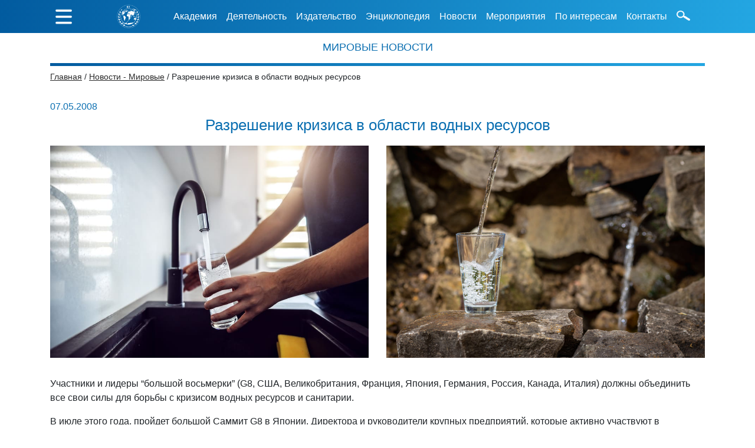

--- FILE ---
content_type: text/html; charset=UTF-8
request_url: https://iiaun.ru/news/world/2008/05/07/resolution-of-the-crisis-in-the-field-of-water-resources
body_size: 8105
content:
<!doctype html>
<html lang="ru">
<head>
                    <meta property="og:image" content="/storage/images/?id=6367" />
        <meta charset="UTF-8">
<meta name="viewport"
  content="width=device-width, user-scalable=no, initial-scale=1.0, maximum-scale=1.0, minimum-scale=1.0">
<meta http-equiv="X-UA-Compatible" content="ie=edge">
<title>Международная академия информатизации</title>
<link rel="stylesheet" href="https://iiaun.ru/css/theme.css">
<link href="https://fonts.googleapis.com/icon?family=Material+Icons" rel="stylesheet">
<script src="https://code.jquery.com/jquery-3.3.1.slim.min.js" integrity="sha384-q8i/X+965DzO0rT7abK41JStQIAqVgRVzpbzo5smXKp4YfRvH+8abtTE1Pi6jizo"
    crossorigin="anonymous"></script>
<link rel="stylesheet" href="https://stackpath.bootstrapcdn.com/bootstrap/4.1.3/css/bootstrap.min.css" integrity="sha384-MCw98/SFnGE8fJT3GXwEOngsV7Zt27NXFoaoApmYm81iuXoPkFOJwJ8ERdknLPMO" crossorigin="anonymous">
</head>
<body>
<!--header section start-->
<style>
.bg-dark{
background: linear-gradient(to right, #025b9f, #23a6e2);
}
.navbar-dark .navbar-nav .nav-link{
color: white;
}
.navbar-dark .dropdown-item, .navbar-dark .nav-item{
font-size: 18px !important;
font-weight: 200;
}
.navbar-dark .navbar-toggler-icon {
background-image: url(/images/gamburger.png);
width: 1.9em;
}
.navbar-dark .dropdown-menu{
background-color: rgba(2, 90, 159, 0) !important;
border: 0px solid;
}

.scrollup{
width:40px;
height:40px;
opacity:1.0;
position:fixed;
bottom:50px;
right:15px;
display:none;
text-indent:-9999px;
background: url('/images/strelkaUp.png') no-repeat;
}
@media (min-width: 992px) {
#main-content {
    margin-top: 70px;
}

}
#headerMenuSearch{
margin-top: 1.1em;
height: 1.1em;
margin-right: 0.5em;
margin-left: 0.5rem;
}

a{
    color: #025a9f;
}

</style>

<nav class="navbar navbar-expand-lg navbar-dark bg-dark d-lg-none">
<button class="navbar-toggler" type="button" data-toggle="collapse" data-target="#navbar1" aria-controls="navbar1" aria-expanded="false" aria-label="Toggle navigation">
<span class="navbar-toggler-icon"></span>
</button>
<a class="navbar-brand" href="/" style="padding: 0px">
<img style="height: 2em;" src="/images/IIA_logotip-3_white-min.png">
</a>


<div class="collapse navbar-collapse" id="navbar1">
<ul class="navbar-nav mr-auto">
    <li class="nav-item dropdown">
        <a class="nav-link dropdown-toggle" href="#" id="navbarDropdown1" role="button" data-toggle="dropdown" aria-haspopup="true" aria-expanded="false">Академия</a>
        <div class="dropdown-menu" aria-labelledby="navbarDropdown1">
            <a class="dropdown-item" href="/about/status/">Статус в ООН</a>
            <a class="dropdown-item" href="/about/history/">История Академии</a>
            <a class="dropdown-item" href="/about/symbolism/">Символика</a>
            <a class="dropdown-item" href="/about/heads/">Руководство</a>
            <a class="dropdown-item" href="/about/partitions/">Отделения</a>
        </div>
    </li>
    <li class="nav-item dropdown">
        <a class="nav-link dropdown-toggle" href="#" id="navbarDropdown1" role="button" data-toggle="dropdown" aria-haspopup="true" aria-expanded="false">Деятельность</a>
        <div class="dropdown-menu" aria-labelledby="navbarDropdown1">
            <a class="dropdown-item" href="/activity/directions/">Направления</a>
            <a class="dropdown-item" href="/activity/plans/">Планы</a>
            <a class="dropdown-item" href="/activity/reports/">Отчеты</a>
            <a class="dropdown-item" href="/activity/partners/">Партнеры</a>
        </div>
    </li>
    <li class="nav-item dropdown">
        <a class="nav-link dropdown-toggle" href="#" id="navbarDropdown1" role="button" data-toggle="dropdown" aria-haspopup="true" aria-expanded="false">Издательство</a>
        <div class="dropdown-menu" aria-labelledby="navbarDropdown1">
            <a class="dropdown-item" href="/publishing/books/">Книги</a>
            <a class="dropdown-item" href="/publishing/collections/">Сборники</a>
            <a class="dropdown-item" href="/publishing/brochures/">Брошюры</a>
            <a class="dropdown-item" href="/publishing/magazines/">Журналы</a>
            <!--<a class="dropdown-item" href="/publishing/newspapers/">Газеты</a>
            <a class="dropdown-item" href="/publishing/publications/">Отдельные публикации</a>-->
        </div>
    </li>
    <li class="nav-item dropdown">
        <a class="nav-link dropdown-toggle" href="#" id="navbarDropdown1" role="button" data-toggle="dropdown" aria-haspopup="true" aria-expanded="false">Энциклопедия</a>
        <div class="dropdown-menu" aria-labelledby="navbarDropdown1">
            <a class="dropdown-item" href="/encyclopedia/300-years-of-the-russian-empire/">300 лет Российской империи</a>
            <a class="dropdown-item" href="/encyclopedia/victory-in-great-patriotic-war/">Путь к Победе в ВОВ</a>
            <a class="dropdown-item" href="/encyclopedia/un-history/">Фрагменты истории ООН</a>
            <a class="dropdown-item" href="/encyclopedia/arctic/">Арктика</a>
            <a class="dropdown-item" href="/encyclopedia/space/">Освоение космоса</a>
        </div>
    </li>
    <li class="nav-item dropdown">
        <a class="nav-link dropdown-toggle" href="#" id="navbarDropdown1" role="button" data-toggle="dropdown" aria-haspopup="true" aria-expanded="false">Новости</a>
        <div class="dropdown-menu" aria-labelledby="navbarDropdown1">
            <a class="dropdown-item" href="/news/world/">Мировые</a>
            <a class="dropdown-item" href="/news/national/">Государственные</a>
            <a class="dropdown-item" href="/news/iia/">Академические</a>
        </div>
    </li>
    <li class="nav-item dropdown">
        <a class="nav-link dropdown-toggle" href="#" id="navbarDropdown1" role="button" data-toggle="dropdown" aria-haspopup="true" aria-expanded="false">Мероприятия</a>
        <div class="dropdown-menu" aria-labelledby="navbarDropdown1">
            <a class="dropdown-item" href="/events/competitions/">Конкурсы</a>
            <a class="dropdown-item" href="/events/conferences/">Конференции</a>
            <a class="dropdown-item" href="/events/forums/">Форумы</a>
            <a class="dropdown-item" href="/events/rewards/">Награждения</a>
            <a class="dropdown-item" href="/events/media/">Фото и видео</a>
        </div>
    </li>
    <li class="nav-item dropdown">
        <a class="nav-link dropdown-toggle" href="#" id="navbarDropdown1" role="button" data-toggle="dropdown" aria-haspopup="true" aria-expanded="false">По интересам</a>
        <div class="dropdown-menu" aria-labelledby="navbarDropdown1">
            <a class="dropdown-item" href="/interests/delegate/">Делегаты</a>
            <a class="dropdown-item" href="/interests/journalists/">Журналисты</a>
            <a class="dropdown-item" href="/interests/business-community/">Деловые круги</a>
            <a class="dropdown-item" href="/interests/civil-society/">Гражданское общество</a>
            <a class="dropdown-item" href="/interests/academic-circles/">Академические круги</a>
            <a class="dropdown-item" href="/interests/students/">Студенты</a>
        </div>
    </li>
    <li class="nav-item dropdown">
        <a class="nav-link dropdown-toggle" href="#" id="navbarDropdown1" role="button" data-toggle="dropdown" aria-haspopup="true" aria-expanded="false">Контакты</a>
        <div class="dropdown-menu" aria-labelledby="navbarDropdown1">
            <a class="dropdown-item" href="/contacts/academy/">Академия</a>
            <a class="dropdown-item" href="/contacts/editorial/">Редакция</a>
        </div>
    </li>

    <li class="nav-item">
        <a class="nav-link" href="/helpful-links/">Полезные ссылки</a>
    </li>
    <!--<form>
        <p>
            <input class="form-control mr-sm-2" type="search" placeholder="Поиск..." aria-label="Search" style="width: 90%; display: inline">
            <img style=" height: 1.1em; " src="/images/shape.png">
        </p>
    </form>
    <li class="nav-item">
        <a href="" style="color: white">ENG</a>
    </li>-->
    <li class="nav-item">
        <a href="https://www.un.org/ru/index.html" target="_blank"><img style="max-width: 40px; margin-right: 1em" src="/images/oon.png"></a>
        <a href="http://www.mid.ru/ru/home" target="_blank"><img style="max-width: 32px;  margin-right: 1em" src="/images/gerb-min.png"></a>
    </li>
    <li>
        <!--<img style="max-width: 35px;" src="/images/1-vk.png">
        <img style="max-width: 35px" src="/images/2-fb.png">
        <img style="max-width: 35px;" src="/images/3-tw.png">
        <img style="max-width: 35px" src="/images/4-yt.png">
        <img style="max-width: 35px;" src="/images/5-inst.png">
        <img style="max-width: 35px" src="/images/6-tlgrm.png">
        <img style="max-width: 35px;" src="/images/7-RSS.png">-->

    </li>

</ul>

</div>
</nav>

<div style="position: fixed; z-index: 1000;">
<header style="background: linear-gradient(to right, #025b9f, #23a6e2); width: 100%; position: fixed; top: 0px;">

<div id="box" style="display: none; background: linear-gradient(to right, #025b9f, #23a6e2);  color: white; position: absolute; min-height: 100vh; width: 100%; z-index: 1000">
<div class="container leftMenu">

    <div class="col-lg-12" style="text-align: center; margin-top: 1%;">
        <a  id="hider" href="#">
            <img align="left" src="/images/x.png" style="margin-top: 0.9em; height: 1.8em; margin-left: 0.3em; ">
        </a>
        <img style="height: 8em;" src="/images/IIA_logotip-3_white-min.png">
        <p class="leftMenuName">МЕЖДУНАРОДНАЯ АКАДЕМИЯ ИНФОРМАТИЗАЦИИ</p>
        <p>в генеральном консультативном статусе с экономическим и социальным советом ООН с 1995 г.</p>
    </div>
    <div class="row">
        <div class="col-lg-3 LeftMenuLeftUl">
            <ul style="padding-left: 0px;">
                <li class="LeftMenuLiName">АКАДЕМИЯ</li>
                <a href="/about/status/"><li>Статус в ООН</li></a>
                <a href="/about/history/"><li>История Академии</li></a>
                <a href="/about/symbolism/"><li>Символика</li></a>
                <a href="/about/heads/"><li>Руководство</li></a>
                <a href="/about/partitions/"><li>Отделения</li></a>
            </ul>
            <ul style="padding-left: 0px;">
                <li class="LeftMenuLiName">ДЕЯТЕЛЬНОСТЬ</li>
                <a href="/activity/directions/"><li>Направления</li></a>
                <a href="/activity/plans/"><li>Планы</li></a>
                <a href="/activity/reports/"><li>Отчеты</li></a>
                <a href="/activity/partners/"><li>Партнеры</li></a>
            </ul>
            <ul style="padding-left: 0px;">
                <li class="LeftMenuLiName">ИЗДАТЕЛЬСТВО</li>
                <a href="/publishing/books/"><li>Книги</li></a>
                <a href="/publishing/collections/"><li>Сборники</li></a>
                <a href="/publishing/brochures/"><li>Брошюры</li></a>
                <a href="/publishing/magazines/"><li>Журналы</li></a>
                <!--<a href="/publishing/newspapers/"><li>Газеты</li></a>
                <a href="/publishing/publications/"><li>Отдельные публикации</li></a>-->
            </ul>
        </div>

        <div class="col-lg-3">
            <ul style="padding-left: 0px;">
                <li class="LeftMenuLiName">ЭНЦИКЛОПЕДИЯ</li>
                <a href="/encyclopedia/300-years-of-the-russian-empire/"><li>300 лет Российской империи</li></a>
                <a href="/encyclopedia/victory-in-great-patriotic-war/"><li>Путь к Победе в ВОВ</li></a>
                <a href="/encyclopedia/un-history/"><li>Фрагменты истории ООН</li></a>
                <a href="/encyclopedia/arctic/"><li>Арктика</li></a>
                <a href="/encyclopedia/space/"><li>Освоение космоса</li></a>
            </ul>
            <ul style="padding-left: 0px;">
                <li class="LeftMenuLiName">НОВОСТИ</li>
                <a href="/news/world/"><li>Мировые</li></a>
                <a href="/news/national/"><li>Государственные</li></a>
                <a href="/news/iia/"><li>Академические</li></a>
            </ul>
            <ul style="padding-left: 0px;">
                <li class="LeftMenuLiName">МЕРОПРИЯТИЯ</li>
                <a href="/events/competitions/"><li>Конкурсы</li></a>
                <a href="/events/conferences/"><li>Конференции</li></a>
                <a href="/events/forums/"><li>Форумы</li></a>
                <a href="/events/rewards/"><li>Награждения</li></a>
                <a href="/events/media/"><li>Фото и видео</li></a>
            </ul>
        </div>

        <div class="col-lg-6">
            <ul style="padding-left: 0px;">
                <li class="LeftMenuLiName">ПО ИНТЕРЕСАМ</li>
                <a href="/interests/delegate/"><li>Делегаты</li></a>
                <a href="/interests/journalists/"><li>Журналисты</li></a>
                <a href="/interests/business-community/"><li>Деловые круги</li></a>
                <a href="/interests/civil-society/"><li>Гражданское общество</li></a>
                <a href="/interests/academic-circles/"><li>Академические круги</li></a>
                <a href="/interests/students/"><li>Студенты</li></a>
            </ul>

            <ul style="padding-left: 0px;">
                <li class="LeftMenuLiName">КОНТАКТЫ</li>
                <a href="/contacts/academy/"><li>Академия</li></a>
                <a href="/contacts/editorial/"><li>Редакция</li></a>
                <a href="/helpful-links/"><li>Полезные ссылки</li></a>
            </ul>
            <li class="LeftMenuLiCol6">
                <!--<form>
                    <p>
                        <input class="form-control mr-sm-2" type="search" placeholder="Поиск..." aria-label="Search" style="width: 90%; display: inline">
                        <img style=" height: 1.1em; " src="/images/shape.png">
                    </p>
                </form>-->

            </li>
            <!--<li class="LeftMenuLiCol6">
                <a style=""  href="">ENG</a>
            </li>
            <li class="LeftMenuLiCol6">
                <img style=" height: 1.1em;" src="/images/layer.png" title="Версия для слабовидящих">
                <span>Версия для слабовидящих</span>
            </li>-->
            <li class="LeftMenuLiCol6">
                <a href="https://www.un.org/ru/index.html" target="_blank"><img style="max-width: 40px; margin-right: 1em" src="/images/oon.png"></a>
                <a href="http://www.mid.ru/ru/home" target="_blank"><img style="max-width: 32px;  margin-right: 1em" src="/images/gerb-min.png"></a>

                <!--<img style="max-width: 35px;" src="/images/1-vk.png">
                <img style="max-width: 35px" src="/images/2-fb.png">
                <img style="max-width: 35px;" src="/images/3-tw.png">
                <img style="max-width: 35px" src="/images/4-yt.png">
                <img style="max-width: 35px;" src="/images/5-inst.png">
                <img style="max-width: 35px" src="/images/6-tlgrm.png">
                <img style="max-width: 35px;" src="/images/7-RSS.png">-->

            </li>

        </div>
    </div>
</div>

</div>


<div class="container d-none d-lg-block" >

<div class="header-menu">


    <ul class="nav nav-pills" >
        <li>
            <a id="toggler" href="#"><img src="/images/gamburger.png" style="margin-top: 0.9em; height: 1.8em; margin-left: 0.3em;"></a>
        </li>
        <li>
            <a href="/"><img class="headerMenuLogo" src="/images/IIA_logotip-3_white-min.png"></a>
        </li>
        <li class="nav-item dropdown">
            <a class="nav-link dropdown-toggle" data-toggle="dropdown" >Академия</a>
            <div class="dropdown-menu">
                <a class="dropdown-item" href="/about/status/">Статус в ООН</a>
                <a class="dropdown-item" href="/about/history/">История Академии</a>
                <a class="dropdown-item" href="/about/symbolism/">Символика</a>
                <a class="dropdown-item" href="/about/heads/">Руководство</a>
                <a class="dropdown-item" href="/about/partitions/">Отделения</a>
            </div>
        </li>
        <li class="nav-item dropdown">
            <a class="nav-link dropdown-toggle" data-toggle="dropdown" href="#">Деятельность</a>
            <div class="dropdown-menu">
                <a class="dropdown-item" href="/activity/directions/">Направления</a>
                <a class="dropdown-item" href="/activity/plans/">Планы</a>
                <a class="dropdown-item" href="/activity/reports/">Отчеты</a>
                <a class="dropdown-item" href="/activity/partners/">Партнеры</a>
            </div>
        </li>
        <li class="nav-item dropdown">
            <a class="nav-link dropdown-toggle" data-toggle="dropdown" href="#">Издательство</a>
            <div class="dropdown-menu">
                <a class="dropdown-item" href="/publishing/books/">Книги</a>
                <a class="dropdown-item" href="/publishing/collections/">Сборники</a>
                <a class="dropdown-item" href="/publishing/brochures/">Брошюры</a>
                <a class="dropdown-item" href="/publishing/magazines/">Журналы</a>
               <!-- <a class="dropdown-item" href="/publishing/newspapers/">Газеты</a>
                <a class="dropdown-item" href="/publishing/publications/">Отдельные публикации</a>-->
            </div>
        </li>
        <li class="nav-item dropdown">
            <a class="nav-link dropdown-toggle" data-toggle="dropdown" href="#">Энциклопедия</a>
            <div class="dropdown-menu">
                <a class="dropdown-item" href="/encyclopedia/300-years-of-the-russian-empire/">300 лет Российской империи</a>
                <a class="dropdown-item" href="/encyclopedia/victory-in-great-patriotic-war/">Путь к Победе в ВОВ</a>
                <a class="dropdown-item" href="/encyclopedia/un-history/">Фрагменты истории ООН</a>
                <a class="dropdown-item" href="/encyclopedia/arctic/">Арктика</a>
                <a class="dropdown-item" href="/encyclopedia/space/">Освоение космоса</a>
                <!-- <a class="dropdown-item" href="/publishing/newspapers/">Газеты</a>
                 <a class="dropdown-item" href="/publishing/publications/">Отдельные публикации</a>-->
            </div>
        </li>
        <li class="nav-item dropdown">
            <a class="nav-link dropdown-toggle" data-toggle="dropdown" href="#">Новости</a>
            <div class="dropdown-menu">
                <a class="dropdown-item" href="/news/world/">Мировые</a>
                <a class="dropdown-item" href="/news/national/">Государственные</a>
                <a class="dropdown-item" href="/news/iia/">Академические</a>

            </div>
        </li>
        <li class="nav-item dropdown">
            <a class="nav-link dropdown-toggle" data-toggle="dropdown" href="#">Мероприятия</a>
            <div class="dropdown-menu">
                <a class="dropdown-item" href="/events/competitions/">Конкурсы</a>
                <a class="dropdown-item" href="/events/conferences/">Конференции</a>
                <a class="dropdown-item" href="/events/forums/">Форумы</a>
                <a class="dropdown-item" href="/events/rewards/">Награждения</a>
                <a class="dropdown-item" href="/events/media/">Фото и видео</a>
            </div>
        </li>
        <li class="nav-item dropdown">
            <a class="nav-link dropdown-toggle" data-toggle="dropdown" href="#">По интересам</a>
            <div class="dropdown-menu">
                <a class="dropdown-item" href="/interests/delegate/">Делегаты</a>
                <a class="dropdown-item" href="/interests/journalists/">Журналисты</a>
                <a class="dropdown-item" href="/interests/business-community/">Деловые круги</a>
                <a class="dropdown-item" href="/interests/civil-society/">Гражданское общество</a>
                <a class="dropdown-item" href="/interests/academic-circles/">Академические круги</a>
                <a class="dropdown-item" href="/interests/students/">Студенты</a>
            </div>
        </li>
        <li class="nav-item dropdown">
            <a class="nav-link dropdown-toggle" data-toggle="dropdown" href="#">Контакты</a>
            <div class="dropdown-menu">
                <a class="dropdown-item" href="/contacts/academy/">Академия</a>
                <a class="dropdown-item" href="/contacts/editorial/">Редакция</a>
                <a class="dropdown-item" href="/helpful-links/">Полезные ссылки</a>
            </div>
        </li>

        <li>
            <img id="headerMenuSearch" src="/images/shape.png">
        </li>
        <div id="search-form" style="display: none; width: 100%; padding: 0.5em;">
            <input id="search-input" class="form-control py-2" type="search" placeholder="Поиск...">
            <button id="search-button" class="btn" type="button" style="background-color: rgba(0, 0, 0, 0);">
                <i id="search-loop" class="fa fa-search">
                    <img style="height: 1.1em;" id="search-loop-1" src="/images/shape.png">
                </i>
            </button>
        </div>

        <!--
        <li>
            <img style=" margin-top: 1.1em; height: 1.1em;" src="/images/layer.png" title="Версия для слабовидящих">
        </li>
        <li class="nav-item">
            <a style="padding-left: .7rem;" class="nav-link" href="">ENG</a>
        </li>-->
    </ul>


</div>
</div>
</header>
</div>
<script>
//скрипт показывает или прячет меню-гамбургер
document.getElementById('toggler').onclick = function() {
document.getElementById('box').style.display = 'block';
}

document.getElementById('hider').onclick = function() {
document.getElementById('box').style.display = 'none';
}
</script>
<!--header section end-->
<div class="container" id="main-content">

<div class="headName">
<h1>Мировые Новости</h1>

<p style="background: linear-gradient(to right, #025b9f, #23a6e2); height: 5px; margin-bottom: 0.5em;"></p>

</div>
<div class="row" id="path-to-root">
    <div class="col-12 col-sm-12 col-md-12 col-lg-12 col-xl-12" id="bread_crumbs">
        
                                                <a class="bread_crumbs_active" href="/">Главная</a> /
                                    
                                                <a class="bread_crumbs_active" href="/news/world/">Новости - Мировые</a> /
                                    
                                                <span class="bread_crumbs_not_active">Разрешение кризиса в области водных ресурсов</span>
                                        </div>
</div>
    <style>
        .circleBlueBorder {
            padding-left: 75px;
        }
        .headerInText{
            font-size: 20px;
            text-align: center;
            color: #0566a8;
        }
        #first_image_src, #second_image_src{
            font-size: 14px;
            font-style: oblique;
        }
    </style>
    <p style="color: #0b6fb1; margin-bottom: 0rem">
        07.05.2008
    </p>
    <p style="text-align: center; color: #0b6fb1; font-size: 160%;">
        Разрешение кризиса в области водных ресурсов
    </p>
    <div class="row" style="margin-bottom: 1em">

                                                    <!-- Открыть абзац - поместить туда все картинки и закрыть его в конце !-->
                    <p style="text-align: center">
                                                                            <div class="col-12 col-sm-12 col-md-12 col-lg-6 col-xl-6">
                                    <p style="text-align: center">
                                        <img src="https://storage.yandexcloud.net/iiaun-public/9c894f1cfc713b8a012c496602101c63.jpeg" style="max-width: 100%;" alt="Картинка которой нет">
                                                                                                                                                                                                        </p>
                                </div>
                                                                                                    <div class="col-12 col-sm-12 col-md-12 col-lg-6 col-xl-6">
                                    <p style="text-align: center">
                                        <img src="https://storage.yandexcloud.net/iiaun-public/33a7d51962b75d9dbdaa8c9f95b97d2e.jpeg" style="max-width: 100%;" alt="Картинка которой нет">
                                                                                                                                                                                                        </p>
                                </div>
                                                                </p>
                
    </div>
    <p>Участники и лидеры “большой восьмерки” (G8, США, Великобритания, Франция, Япония, Германия, Россия, Канада, Италия) должны объединить все свои силы для борьбы с кризисом водных ресурсов и санитарии.</p>

<p>В июле этого года, пройдет большой Саммит G8 в Японии. Директора и руководители крупных предприятий, которые активно участвуют в Глобальном договоре ООН.</p>

<p>К сожалению, из-за отсутствия чистой проточной воды, а также из-за отсутствия полной санитарии страдают люди во всем мире. Вследствие чего ухудшается гуманитарное положение.</p>

<p>К 2015 году участники Саммита тысячелетия поставили цель - снизить процент населения, страдающего от нехватки питьевой воды.</p>

</div>

<!--footer section start-->

<footer id="footer" style="background: linear-gradient(to right, #025b9f, #23a6e2);  color: white;">

<!--мобильный футер-->
<div class="navbar navbar-dark bg-dark d-lg-none d-lg-none" style="width: 100%">

<div class="collapse navbar-collapse show" id="navbar1" style="display: block !important;">
    <div class="container">
        <div class="row d-sm-none">
            <p style="text-align: center"><img  style="width: 30%" src="/images/IIA_logotip-3_white-min.png"></p>
            <p class="footerName" style="width: 100%">
                МЕЖДУНАРОДНАЯ<br>АКАДЕМИЯ<br>ИНФОРМАТИЗАЦИИ
            </p>
            <p style="text-align: center">
                в генеральном консультативном статусе
                с экономическим и социальным советом ООН с 1995 г.
            </p>
        </div>

        <table class="d-none d-sm-block">
            <tr>
                <td style="width: 25%">
                    <img  style="width: 100%" src="/images/IIA_logotip-3_white-min.png">
                </td>
                <td style="width: 75%; padding-left: 2em">
                    <p class="footerName">
                        МЕЖДУНАРОДНАЯ<br>АКАДЕМИЯ<br>ИНФОРМАТИЗАЦИИ
                    </p>
                    <p class="">
                        в генеральном консультативном статусе
                        с экономическим и социальным советом ООН с 1995 г.
                    </p>
                </td>
            </tr>
        </table>

        <ul class="navbar-nav mr-auto">
            <li class="nav-item dropdown">
                <a class="nav-link dropdown-toggle" href="#" id="navbarDropdown1" role="button" data-toggle="dropdown" aria-haspopup="true" aria-expanded="false">Академия</a>
                <div class="dropdown-menu" aria-labelledby="navbarDropdown1">
                    <a class="dropdown-item" href="/about/status/">Статус в ООН</a>
                    <a class="dropdown-item" href="/about/history/">История Академии</a>
                    <a class="dropdown-item" href="/about/symbolism/">Символика</a>
                    <a class="dropdown-item" href="/about/heads/">Руководство</a>
                    <a class="dropdown-item" href="/about/partitions/">Отделения</a>

                </div>
            </li>
            <li class="nav-item dropdown">
                <a class="nav-link dropdown-toggle" href="#" id="navbarDropdown1" role="button" data-toggle="dropdown" aria-haspopup="true" aria-expanded="false">Деятельность</a>
                <div class="dropdown-menu" aria-labelledby="navbarDropdown1">
                    <a class="dropdown-item" href="/activity/directions/">Направления</a>
                    <a class="dropdown-item" href="/activity/plans/">Планы</a>
                    <a class="dropdown-item" href="/activity/reports/">Отчеты</a>
                    <a class="dropdown-item" href="/activity/partners/">Партнеры</a>
                </div>
            </li>
            <li class="nav-item dropdown">
                <a class="nav-link dropdown-toggle" href="#" id="navbarDropdown1" role="button" data-toggle="dropdown" aria-haspopup="true" aria-expanded="false">Издательство</a>
                <div class="dropdown-menu" aria-labelledby="navbarDropdown1">
                    <a class="dropdown-item" href="/publishing/books/">Книги</a>
                    <a class="dropdown-item" href="/publishing/collections/">Сборники</a>
                    <a class="dropdown-item" href="/publishing/brochures/">Брошюры</a>
                    <a class="dropdown-item" href="/publishing/magazines/">Журналы</a>
                   <!-- <a class="dropdown-item" href="/publishing/newspapers/">Газеты</a>
                    <a class="dropdown-item" href="/publishing/publications/">Отдельные публикации</a>-->
                </div>
            </li>
            <li class="nav-item dropdown">
                <a class="nav-link dropdown-toggle" href="#" id="navbarDropdown1" role="button" data-toggle="dropdown" aria-haspopup="true" aria-expanded="false">Энциклопедия</a>
                <div class="dropdown-menu" aria-labelledby="navbarDropdown1">
                    <a class="dropdown-item" href="/encyclopedia/300-years-of-the-russian-empire/">300 лет Российской империи</a>
                    <a class="dropdown-item" href="/encyclopedia/victory-in-great-patriotic-war/">Путь к Победе в ВОВ</a>
                    <a class="dropdown-item" href="/encyclopedia/un-history/">Фрагменты истории ООН</a>
                    <a class="dropdown-item" href="/encyclopedia/arctic/">Арктика</a>
                    <a class="dropdown-item" href="/encyclopedia/space/">Освоение космоса</a>
                </div>
            </li>
            <li class="nav-item dropdown">
                <a class="nav-link dropdown-toggle" href="#" id="navbarDropdown1" role="button" data-toggle="dropdown" aria-haspopup="true" aria-expanded="false">Новости</a>
                <div class="dropdown-menu" aria-labelledby="navbarDropdown1">
                    <a class="dropdown-item" href="/news/world/">Мировые</a>
                    <a class="dropdown-item" href="/news/national/">Государственные</a>
                    <a class="dropdown-item" href="/news/iia/">Академические</a>
                </div>
            </li>
            <li class="nav-item dropdown">
                <a class="nav-link dropdown-toggle" href="#" id="navbarDropdown1" role="button" data-toggle="dropdown" aria-haspopup="true" aria-expanded="false">Мероприятия</a>
                <div class="dropdown-menu" aria-labelledby="navbarDropdown1">
                    <a class="dropdown-item" href="/events/competitions/">Конкурсы</a>
                    <a class="dropdown-item" href="/events/conferences/">Конференции</a>
                    <a class="dropdown-item" href="/events/forums/">Форумы</a>
                    <a class="dropdown-item" href="/events/rewards/">Награждения</a>
                    <a class="dropdown-item" href="/events/media/">Фото и видео</a>
                </div>
            </li>
            <li class="nav-item dropdown">
                <a class="nav-link dropdown-toggle" href="#" id="navbarDropdown1" role="button" data-toggle="dropdown" aria-haspopup="true" aria-expanded="false">По интересам</a>
                <div class="dropdown-menu" aria-labelledby="navbarDropdown1">
                    <a class="dropdown-item" href="/interests/delegate/">Делегаты</a>
                    <a class="dropdown-item" href="/interests/journalists/">Журналисты</a>
                    <a class="dropdown-item" href="/interests/business-community/">Деловые круги</a>
                    <a class="dropdown-item" href="/interests/civil-society/">Гражданское общество</a>
                    <a class="dropdown-item" href="/interests/academic-circles/">Академические круги</a>
                    <a class="dropdown-item" href="/interests/students/">Студенты</a>
                </div>
            </li>
            <li class="nav-item dropdown">
                <a class="nav-link dropdown-toggle" href="#" id="navbarDropdown1" role="button" data-toggle="dropdown" aria-haspopup="true" aria-expanded="false">Контакты</a>
                <div class="dropdown-menu" aria-labelledby="navbarDropdown1">
                    <a class="dropdown-item" href="/contacts/academy/">Академия</a>
                    <a class="dropdown-item" href="/contacts/editorial/">Редакция</a>
                </div>
            </li>

            <li class="nav-item">
                <a class="nav-link" href="/helpful-links/">Полезные ссылки</a>
            </li>

            <li>
                <a href="https://www.un.org/ru/index.html" target="_blank"><img style="max-width: 40px;" src="/images/oon.png"></a>
                <a href="http://www.mid.ru/ru/home" target="_blank"><img style="max-width: 32px;  " src="/images/gerb-min.png"></a>
                <!--<img style="max-width: 30px;" src="/images/1-vk.png">
                <img style="max-width: 30px" src="/images/2-fb.png">
                <img style="max-width: 30px;" src="/images/3-tw.png">
                <img style="max-width: 30px" src="/images/4-yt.png">
                <img style="max-width: 30px;" src="/images/5-inst.png">
                <img style="max-width: 30px" src="/images/6-tlgrm.png">
                <img style="max-width: 30px;" src="/images/7-RSS.png">-->

            </li>

        </ul>

    </div>
</div>
</div>
<!--мобильный футер конец-->


<div class="container d-none d-lg-block">
<div class="row">
    <div class="col-12 col-sm-6 col-md-6 col-lg-3 col-xl-3" style="">
        <p></p>

        <li>
            <p class="footerLogo"><img style=" height: 10em;" src="/images/IIA_logotip-3_white-min.png"></li></p>
        </li>
        <li class="footerName">
            МЕЖДУНАРОДНАЯ<br>АКАДЕМИЯ<br>ИНФОРМАТИЗАЦИИ
        </li>
        <li class="footerNameText">
            в генеральном консультативном статусе
            с экономическим и социальным советом ООН с 1995 г.
        </li>

        </ul>

    </div>
    <div class="col-12 col-sm-6 col-md-6 col-lg-3 col-xl-3" style="">
        <ul>
            <li class="footerNameOfLi">Академия</li>
            <a href="/about/status/"><li>Статус в ООН</li></a>
            <a href="/about/history/"><li>История Академии</li></a>
            <a href="/about/symbolism/"><li>Символика</li></a>
            <a href="/about/heads/"><li>Руководство</li></a>
            <a href="/about/partitions/"><li>Отделения</li></a>
        </ul>
        <ul>
            <li class="footerNameOfLi">Деятельность</li>
            <a href="/activity/directions/"><li>Направления</li></a>
            <a href="/activity/plans/"><li>Планы</li></a>
            <a href="/activity/reports/"><li>Отчеты</li></a>
            <a href="/activity/partners/"><li>Партнеры</li></a>
        </ul>
        <ul>
            <li class="footerNameOfLi">Издательство</li>
            <a href="/publishing/books/"><li>Книги</li></a>
            <a href="/publishing/collections/"><li>Сборники</li></a>
            <a href="/publishing/brochures/"><li>Брошюры</li></a>
            <a href="/publishing/magazines/"><li>Журналы</li></a>
            <!--<a href="/publishing/newspapers/"><li>Газеты</li></a>
            <a href="/publishing/publications/"><li>Отдельные публикации</li></a>-->
        </ul>
    </div>
    <div class="col-12 col-sm-6 col-md-6 col-lg-3 col-xl-3">
        <ul>
            <li class="footerNameOfLi">Энциклопедия</li>
            <a href="/encyclopedia/300-years-of-the-russian-empire/"><li>300 лет Российской империи</li></a>
            <a href="/encyclopedia/victory-in-great-patriotic-war/"><li>Путь к Победе в ВОВ</li></a>
            <a href="/encyclopedia/un-history/"><li>Фрагменты истории ООН</li></a>
            <a href="/encyclopedia/arctic/"><li>Арктика</li></a>
            <a href="/encyclopedia/space/"><li>Освоение космоса</li></a>
            <!--<a href="/publishing/newspapers/"><li>Газеты</li></a>
            <a href="/publishing/publications/"><li>Отдельные публикации</li></a>-->
        </ul>
        <ul>
            <li class="footerNameOfLi">Новости</li>
            <a href="/news/world/"><li>Мировые</li></a>
            <a href="/news/national/"><li>Государственные</li></a>
            <a href="/news/iia/"><li>Академические</li></a>
        </ul>
        <ul>
            <li class="footerNameOfLi">Мероприятия</li>
            <a href="/events/competitions/"><li>Конкурсы</li></a>
            <a href="/events/conferences/"><li>Конференции</li></a>
            <a href="/events/forums/"><li>Форумы</li></a>
            <a href="/events/rewards/"><li>Награждения</li></a>
            <a href="/events/media/"><li>Фото и видео</li></a>
        </ul>
    </div>
    <div class="col-12 col-sm-6 col-md-6 col-lg-3 col-xl-3" style="">
        <ul>
            <li class="footerNameOfLi">По интересам</li>
            <a href="/interests/delegate/"><li>Делегаты</li></a>
            <a href="/interests/journalists/"><li>Журналисты</li></a>
            <a href="/interests/business-community/"><li>Деловые круги</li></a>
            <a href="/interests/civil-society/"><li>Гражданское общество</li></a>
            <a href="/interests/academic-circles/"><li>Академические круги</li></a>
            <a href="/interests/students/"><li>Студенты</li></a>
        </ul>
        <ul>
            <li class="footerNameOfLi">Контакты</li>
            <a href="/contacts/academy/"><li>Академия</li></a>
            <a href="/contacts/editorial/"><li>Редакция</li></a>
            <a href="/helpful-links/"><li>Полезные ссылки</li></a>
        </ul>
        <ul style="margin-top: 1em" class="footerHide">
            <li>
                <a href="https://www.un.org/ru/index.html" target="_blank"><img style="max-width: 40px; margin-right: 1em" src="/images/oon.png"></a>
                <a href="http://www.mid.ru/ru/home" target="_blank"><img style="max-width: 40px" src="/images/gerb-min.png"></a>

            </li>
        </ul>
        <ul style="margin-top: 1em" class="footerHide">
            <li>
                <!--<img style="max-width: 30px;" src="/images/1-vk.png">
                <img style="max-width: 30px" src="/images/2-fb.png">
                <img style="max-width: 30px;" src="/images/3-tw.png">
                <img style="max-width: 30px" src="/images/4-yt.png">
                <img style="max-width: 30px;" src="/images/5-inst.png">
                <img style="max-width: 30px" src="/images/6-tlgrm.png">
                <img style="max-width: 30px;" src="/images/7-RSS.png">-->

            </li>
        </ul>
    </div>
    <div class="col-0 col-sm-0 col-md-6 col-lg-6 d-xl-none"></div>
    <div class="col-12 col-sm-12 col-md-6 col-lg-6 d-xl-none">

        <ul class="footerImgSmall">
            <li>
                <a href="https://www.un.org/ru/index.html" target="_blank"><img style="max-width: 40px;" src="/images/oon.png"></a>
                <a href="http://www.mid.ru/ru/home" target="_blank"><img style="max-width: 40px;" src="/images/gerb-min.png"></a>
               <!-- <img style="max-width: 30px;" src="/images/1-vk.png">
                <img style="max-width: 30px" src="/images/2-fb.png">
                <img style="max-width: 30px;" src="/images/3-tw.png">
                <img style="max-width: 30px" src="/images/4-yt.png">
                <img style="max-width: 30px;" src="/images/5-inst.png">
                <img style="max-width: 30px" src="/images/6-tlgrm.png">
                <img style="max-width: 30px;" src="/images/7-RSS.png">-->
            </li>
        </ul>
    </div>



</div>
</div>
</footer>

<!--footer section end-->

<a href="#" class="scrollup">Наверх</a>

<script src="https://cdnjs.cloudflare.com/ajax/libs/popper.js/1.14.3/umd/popper.min.js" integrity="sha384-ZMP7rVo3mIykV+2+9J3UJ46jBk0WLaUAdn689aCwoqbBJiSnjAK/l8WvCWPIPm49" crossorigin="anonymous"></script>
<script src="https://stackpath.bootstrapcdn.com/bootstrap/4.1.3/js/bootstrap.min.js" integrity="sha384-ChfqqxuZUCnJSK3+MXmPNIyE6ZbWh2IMqE241rYiqJxyMiZ6OW/JmZQ5stwEULTy" crossorigin="anonymous"></script>

<script type="text/javascript">
$(document).ready(function(){
$(document).click(function(event) {
    if (!$(event.target).is("#headerMenuSearch")
        && !$(event.target).is("#search-form >")
        && !$(event.target).is("#search-loop-1 >")
        && !$(event.target).is("#search-loop >")
        && !$(event.target).is("#search-button >")) {
        $('#headerMenuSearch').css('display','block');
        $('#search-form').css('display', 'none');
        $('#main-content').css('margin-top', '70px');
    }
});


$("#search-button").click( function () {
    var searchPhrase = $('#search-input').val();
    searchPhrase = searchPhrase.trim();
    if (searchPhrase.length === 0) {
        return;
    }
    window.location = '/search/'+ searchPhrase ;
});

$('#headerMenuSearch').click(function () {
    $(this).css('display', 'none');
    $('#search-form').css('display', 'flex');
    $('#main-content').css('margin-top', '125px');
});

$(document).on('keypress',function(e) {
    if (e.which === 13) {
        var searchPhrase = $('#search-input').val();
        searchPhrase.trim()
        if (searchPhrase.length > 0) {
            $('#search-button').trigger('click');
        }
    }
});

$(window).scroll(function(){
    if ($(this).scrollTop() > 100) {
        // css('display','block')
        $('.scrollup').css('display','block');
    } else {
        // css('display','none')
        $('.scrollup').css('display','none');
    }
});

$('.scrollup').click(function(){
    $("html, body").animate({ scrollTop: 0 }, 600);
    return false;
});

});
</script>

<!-- Yandex.Metrika counter -->
<script type="text/javascript" >
if (window.location.href.indexOf('https://iiaun.ru') >= 0) {
(function(m,e,t,r,i,k,a){m[i]=m[i]||function(){(m[i].a=m[i].a||[]).push(arguments)};
    m[i].l=1*new Date();k=e.createElement(t),a=e.getElementsByTagName(t)[0],k.async=1,k.src=r,a.parentNode.insertBefore(k,a)})
(window, document, "script", "https://mc.yandex.ru/metrika/tag.js", "ym");

ym(53051014, "init", {
    clickmap:true,
    trackLinks:true,
    accurateTrackBounce:true,
    webvisor:true
});
}
</script>
<noscript><div><img src="https://mc.yandex.ru/watch/53051014" style="position:absolute; left:-9999px;" alt="" /></div></noscript>
<!-- /Yandex.Metrika counter -->
</body>
</html>